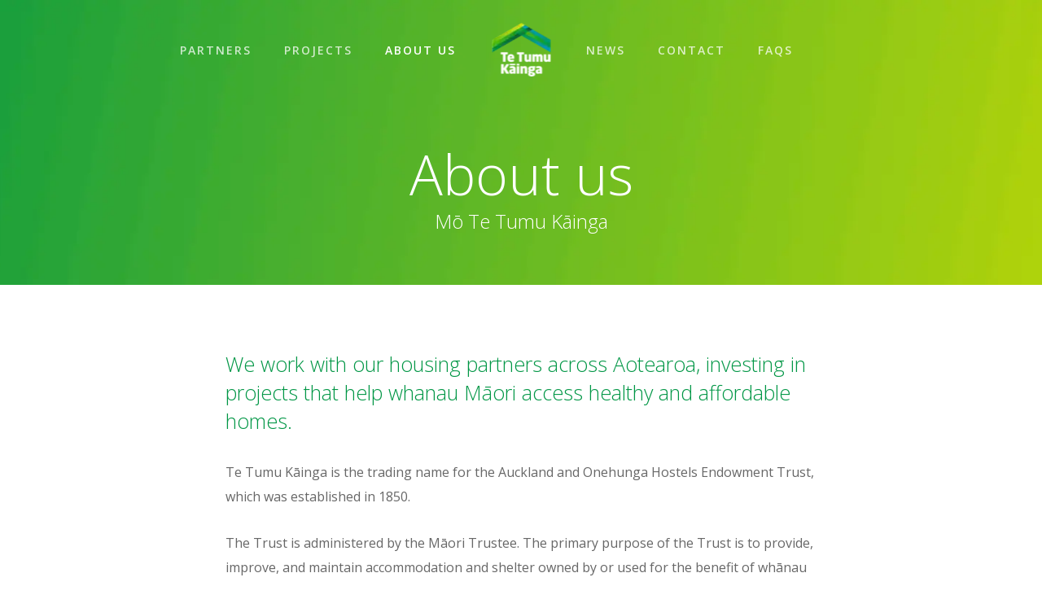

--- FILE ---
content_type: text/css
request_url: https://tetumukainga.co.nz/wp-content/micro-themes/active-styles.css?mts=805&ver=6.9
body_size: 127
content:
.wp-block {} /*  (.wp-block {} ensures MT files load in Gutenberg editor) */

/*  MICROTHEMER STYLES  */


/*= General =================== */

/** General >> Bottom Toggle Rule **/
div[data-style="minimal"] .toggle {
	margin-top: 0 !important;
	border-color: rgba(74, 23, 23, 0.1) !important;
	border-bottom: 1px solid rgba(74, 23, 23, 0.1) !important;
	border-width: 1px !important;
}

/** General >> Image Carousel Scrollbar - Green **/
.visualized-total span {
	background-color: rgb(0, 171, 76) !important;
}


/*= Content =================== */

/** Content >> Recent post container inner wrap - position **/
.recent-post-container .inner-wrap {
	text-align: left !important;
	position: static !important;
	bottom: 40px !important;
}

/** Content >> Recent posts slider - project typesize **/
.inner-wrap h3 {
	font-size: 28px !important;
	font-weight: 400 !important;
}

/** Content >> Recent posts slider - text wrap size **/
.inner-wrap a {
	width: 200px !important;
}


/*= Footer ==================== */

/** Footer >> space above footer - remove **/
.content-inner {
	padding-bottom: 0 !important;
	margin-bottom: -30px !important;
}


/*( Large Desktop )*/
@media (min-width: 1200px) {
	/** Content >> project slider hp Project name **/
	#fws_5e9e7fa59949a .full-slide-link {
	font-size: 26px !important;
}

}


/*( Desktop & Tablet )*/
@media (min-width: 768px) and (max-width: 979px) {
	/** Content >> project slider hp Project name **/
	#fws_5e9e7fa59949a .full-slide-link {
	font-size: 26px !important;
}

}


/*( Tablet & Phone )*/
@media (max-width: 767px) {
	/** Content >> project slider hp Project name **/
	#fws_5e9e7fa59949a .full-slide-link {
	font-size: 26px !important;
}

}


/*( Phone )*/
@media (max-width: 480px) {
	/** Content >> project slider hp Project name **/
	#fws_5e9e7fa59949a .full-slide-link {
	font-size: 26px !important;
}

	/** Content >> Recent posts slider - project typesize **/
	.inner-wrap h3 {
	font-size: 24px !important;
}

}

